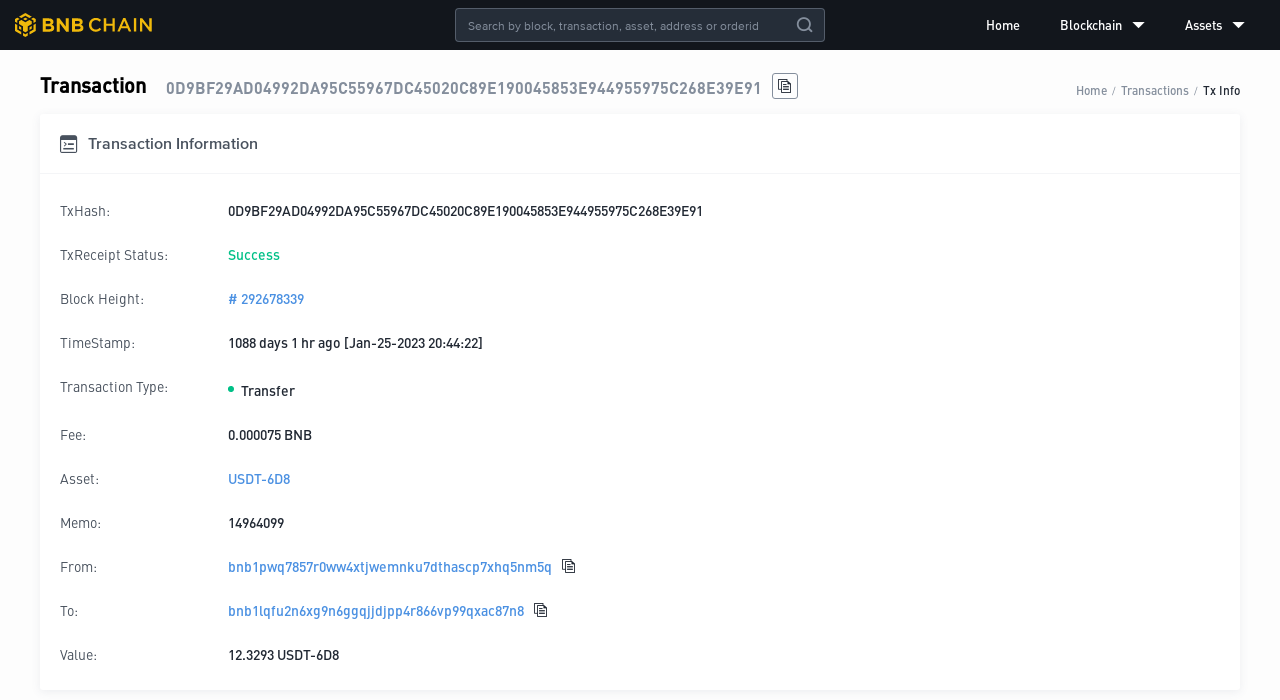

--- FILE ---
content_type: text/html; charset=utf-8
request_url: https://explorer.bnbchain.org/tx/0D9BF29AD04992DA95C55967DC45020C89E190045853E944955975C268E39E91
body_size: 5637
content:
<!DOCTYPE html><html lang="en"><head><meta charSet="utf-8"/><meta name="viewport" content="width=device-width,initial-scale=1.0,maximum-scale=1.0,minimum-scale=1.0,user-scalable=no"/><meta name="description" content="BNB Beacon Chain Explorer"/><link rel="canonical" href="https://explorer.bnbchain.org/tx/0D9BF29AD04992DA95C55967DC45020C89E190045853E944955975C268E39E91"/><meta name="keywords" content="BNB Chain,DEX,BNB Beacon Chain,Explorer,Decentralized Exchange,数字货币交易平台"/><meta name="robots" content="index,follow"/><link rel="shortcut icon" type="image/x-icon" href="https://static.bnbchain.org/explorer-ui/static/_next/static/media/favicon.b266c122.ico"/><title>Transaction Hash (TxHash): 0D9BF29AD04992DA95C55967DC45020C89E190045853E944955975C268E39E91 | BNB Beacon Chain</title><meta name="next-head-count" content="8"/><script nonce="NzAyZmM0NzItNDMwYy00NjJmLWFjZDItMDFiZmJlY2Q0YTdk">(function (w, d, s, l, i) {
              w[l] = w[l] || [];
              w[l].push({ 'gtm.start': new Date().getTime(), event: 'gtm.js' });
              var f = d.getElementsByTagName(s)[0],
                j = d.createElement(s),
                dl = l != 'dataLayer' ? '&l=' + l : '';
              j.async = true;
              j.src =
                'https://www.googletagmanager.com/gtm.js?id=' +
                i +
                dl +
                (window.location.hostname === 'explorer.bnbchain.org'
                  ? '&gtm_auth=yNIE-L06jPH-rS5Wug7Dxg&gtm_preview=env-1&gtm_cookies_win=x'
                  : '&gtm_auth=nbvRy1iQiFBIlgDWE8wJUA&gtm_preview=env-4&gtm_cookies_win=x');
              f.parentNode.insertBefore(j, f);
            })(window, document, 'script', 'dataLayer', 'GTM-W9BVQXM');</script><style nonce="NzAyZmM0NzItNDMwYy00NjJmLWFjZDItMDFiZmJlY2Q0YTdk">
          @font-face {
                  font-display: swap;
                  font-family: "DINPro-Bold";
                  src: url("https://static.bnbchain.org/explorer-ui/static/_next/static/media/fonts/DINPro-Bold/DINPro-Bold.woff2") format("woff2");
                }
@font-face {
                  font-display: swap;
                  font-family: "DINPro-Medium";
                  src: url("https://static.bnbchain.org/explorer-ui/static/_next/static/media/fonts/DINPro-Medium/DINPro-Medium.woff2") format("woff2");
                }
@font-face {
                  font-display: swap;
                  font-family: "DINPro-Regular";
                  src: url("https://static.bnbchain.org/explorer-ui/static/_next/static/media/fonts/DINPro-Regular/DINPro-Regular.woff2") format("woff2");
                }
@font-face {
                  font-display: swap;
                  font-family: "ProximaNova-Regular";
                  src: url("https://static.bnbchain.org/explorer-ui/static/_next/static/media/fonts/ProximaNova-Regular/ProximaNova-Regular.woff2") format("woff2");
                }
@font-face {
                  font-display: swap;
                  font-family: "ProximaNova-Semibold";
                  src: url("https://static.bnbchain.org/explorer-ui/static/_next/static/media/fonts/ProximaNova-Semibold/ProximaNova-Semibold.woff2") format("woff2");
                }
          </style><script nonce="NzAyZmM0NzItNDMwYy00NjJmLWFjZDItMDFiZmJlY2Q0YTdk">(()=>{let e=document.documentElement;function t(){if(e.clientWidth>375){e.style.fontSize="16px";return}let t=e.clientWidth/23.4375;e.style.fontSize=`${t}px`}t(),window.addEventListener("resize",t),window.addEventListener("pageshow",function(e){e.persisted&&t()})})();</script><link data-next-font="" rel="preconnect" href="/" crossorigin="anonymous"/><link rel="preload" href="https://static.bnbchain.org/explorer-ui/static/_next/static/css/8118e93ee90ee5b9.css" as="style"/><link rel="stylesheet" href="https://static.bnbchain.org/explorer-ui/static/_next/static/css/8118e93ee90ee5b9.css" data-n-g=""/><noscript data-n-css=""></noscript><script defer="" nomodule="" src="https://static.bnbchain.org/explorer-ui/static/_next/static/chunks/polyfills-78c92fac7aa8fdd8.js"></script><script defer="" src="https://static.bnbchain.org/explorer-ui/static/_next/static/chunks/135.f55c1764610e0faf.js"></script><script src="https://static.bnbchain.org/explorer-ui/static/_next/static/chunks/webpack-c7c7c1f0ec3a99a2.js" defer=""></script><script src="https://static.bnbchain.org/explorer-ui/static/_next/static/chunks/framework-d7a250b195cfb158.js" defer=""></script><script src="https://static.bnbchain.org/explorer-ui/static/_next/static/chunks/main-9aef3ce350447779.js" defer=""></script><script src="https://static.bnbchain.org/explorer-ui/static/_next/static/chunks/pages/_app-01df4eaad6f5838c.js" defer=""></script><script src="https://static.bnbchain.org/explorer-ui/static/_next/static/chunks/631-7650fa2e2a87ba35.js" defer=""></script><script src="https://static.bnbchain.org/explorer-ui/static/_next/static/chunks/734-41c2668a7f8850ef.js" defer=""></script><script src="https://static.bnbchain.org/explorer-ui/static/_next/static/chunks/pages/tx/%5BtxHash%5D-4bb2add4716fd8c2.js" defer=""></script><script src="https://static.bnbchain.org/explorer-ui/static/_next/static/87af8a75fe7a60f343550d8282abca9d096f37b0/_buildManifest.js" defer=""></script><script src="https://static.bnbchain.org/explorer-ui/static/_next/static/87af8a75fe7a60f343550d8282abca9d096f37b0/_ssgManifest.js" defer=""></script><style data-styled="" data-styled-version="6.1.11" nonce="NzAyZmM0NzItNDMwYy00NjJmLWFjZDItMDFiZmJlY2Q0YTdk">.gkbwJh{display:flex;}/*!sc*/
.fJiTLL{display:flex;justify-content:space-between;align-items:flex-end;margin-bottom:0.9375rem;}/*!sc*/
.hwABfU{display:flex;align-items:flex-end;flex-wrap:wrap;}/*!sc*/
.gYpRNm{display:flex;align-items:center;}/*!sc*/
.ZupGW{display:flex;justify-content:space-between;}/*!sc*/
.iUVUPx{display:flex;justify-content:space-between;align-items:center;}/*!sc*/
data-styled.g2[id="FlexBox__StyledFlexBox-sc-5djhuj-0"]{content:"gkbwJh,fJiTLL,hwABfU,gYpRNm,ZupGW,iUVUPx,"}/*!sc*/
.dMJQGt{flex:1;}/*!sc*/
data-styled.g3[id="FlexBox__FlexItem-sc-5djhuj-1"]{content:"dMJQGt,"}/*!sc*/
.eiKHXZ{text-align:center;height:1.5rem;cursor:pointer;}/*!sc*/
.eiKHXZ a{display:block;height:100%;}/*!sc*/
.eiKHXZ img{height:100%;}/*!sc*/
data-styled.g5[id="Logo__StyledLogo-sc-16yvtrd-0"]{content:"eiKHXZ,"}/*!sc*/
.gBQiNU .bnc-menu-submenu-title{font-family:DINPro-Medium;}/*!sc*/
.gBQiNU ul li.bnc-menu-item::after,.gBQiNU ul li.bnc-menu-submenu::after{display:none;}/*!sc*/
data-styled.g6[id="Menu__StyledBox-sc-5v6kic-0"]{content:"gBQiNU,"}/*!sc*/
.dlWmPW::before{content:'';display:inline-block;width:6px;border-radius:50%;height:6px;background-color:#00C087;margin-right:7px;}/*!sc*/
.dlWmPW span{vertical-align:middle;}/*!sc*/
data-styled.g22[id="Badge__Container-sc-vh9sqb-0"]{content:"dlWmPW,"}/*!sc*/
.jZJHJF{position:absolute;left:50%;transform:translateX(-50%);}/*!sc*/
data-styled.g23[id="GlobalSearch__Container-sc-za06xi-0"]{content:"jZJHJF,"}/*!sc*/
.hUESsR.bnc-input-search .bnc-input{line-height:normal;background:transparent;}/*!sc*/
.hUESsR.bnc-input-wrapper{color:#fff;background-color:#252d38;border-color:rgba(132, 142, 156, 0.5);font-size:0.75rem;font-family:ProximaNova-Regular;}/*!sc*/
.hUESsR.bnc-input-wrapper .bnc-input{caret-color:#f0b90b;}/*!sc*/
.hUESsR.bnc-input-wrapper.bnc-input-focus{border-color:#f0b90b;}/*!sc*/
.hUESsR.bnc-input-wrapper .bnc-input-clear-icon{color:#848e9c;}/*!sc*/
.hUESsR .bnc-btn:hover{opacity:0.8;}/*!sc*/
data-styled.g24[id="GlobalSearch__StyledSearch-sc-za06xi-1"]{content:"hUESsR,"}/*!sc*/
.ggqjQn{position:fixed;top:0;left:0;width:100%;display:flex;flex-direction:column;z-index:3;}/*!sc*/
data-styled.g26[id="Header__Container-sc-d95n5s-0"]{content:"ggqjQn,"}/*!sc*/
.Ijjyo{width:100%;height:50px;display:flex;justify-content:space-between;align-items:center;padding:0 15px;box-sizing:border-box;background-color:#12161c;}/*!sc*/
data-styled.g27[id="Header__StyledHeaderContainer-sc-d95n5s-1"]{content:"Ijjyo,"}/*!sc*/
.dkbwHu{flex-direction:column;min-height:100vh;max-width:100%;min-width:992px;background-color:#fdfdfd;}/*!sc*/
@media screen and (max-width: 992px){.dkbwHu{max-width:992px;min-width:320px;}}/*!sc*/
data-styled.g30[id="layout__Container-sc-bu78np-0"]{content:"dkbwHu,"}/*!sc*/
.hqWVit{margin:0 auto;max-width:1200px;padding:70px 16px 20px 16px;}/*!sc*/
@media screen and (max-width: 992px){.hqWVit{padding:4.125rem 0.9375rem 1rem 0.9375rem;max-width:750px;}}/*!sc*/
data-styled.g31[id="layout__Content-sc-bu78np-1"]{content:"hqWVit,"}/*!sc*/
.iHXFXC{display:flex;align-items:center;}/*!sc*/
.iHXFXC a,.iHXFXC a:visited{font-size:0.875rem;color:#48515d;}/*!sc*/
data-styled.g51[id="Navs__Nav-sc-19dqoxt-0"]{content:"iHXFXC,"}/*!sc*/
.cogKuZ >a{display:flex;justify-content:center;align-items:center;width:26px;height:26px;border-radius:100%;background:#212833;margin-right:6px;}/*!sc*/
.cogKuZ >a:last-of-type{margin:0;}/*!sc*/
.cogKuZ >a:hover{text-decoration:none;}/*!sc*/
.cogKuZ >a:hover .iconfont{color:#f0b90b;}/*!sc*/
data-styled.g52[id="SocialMedia__SocialMediaBox-sc-akzjk6-0"]{content:"cogKuZ,"}/*!sc*/
.ekMRgS{font-size:0.875rem;color:#848e9c;}/*!sc*/
data-styled.g53[id="SocialMedia__StyledIcon-sc-akzjk6-1"]{content:"ekMRgS,"}/*!sc*/
.kRehmP{display:flex;justify-content:center;align-items:center;height:50px;width:100%;background-color:#12161c;color:#848e9c;}/*!sc*/
data-styled.g54[id="pc__Footer-sc-1h4re1e-0"]{content:"kRehmP,"}/*!sc*/
.gJvCPR{flex:1;max-width:75rem;}/*!sc*/
data-styled.g55[id="pc__Container-sc-1h4re1e-1"]{content:"gJvCPR,"}/*!sc*/
.hmCSfF{font-size:0.875rem;margin-right:20px;}/*!sc*/
data-styled.g56[id="pc__Copyright-sc-1h4re1e-2"]{content:"hmCSfF,"}/*!sc*/
@media screen and (max-width: 992px){.iDaRse{display:none;}}/*!sc*/
data-styled.g59[id="Breadcrumb__StyledBreadcrumb-sc-g0cwug-0"]{content:"iDaRse,"}/*!sc*/
.ghiHrV{background-color:#fff;box-shadow:0px 2px 10px 0px rgba(90, 102, 124, 0.1);box-sizing:border-box;}/*!sc*/
data-styled.g60[id="ShadowBox__StyledShadowBox-sc-1x48rou-0"]{content:"ghiHrV,"}/*!sc*/
.gMbCKR{margin-bottom:0.625rem;border-radius:3px;}/*!sc*/
data-styled.g61[id="DetailCard__Card-sc-1gkkc4e-0"]{content:"gMbCKR,"}/*!sc*/
.dUOdZL{justify-content:space-between;align-items:center;height:3.75rem;font-size:1rem;box-sizing:border-box;color:#48515d;font-family:ProximaNova-Semibold;padding:0 1.25rem;}/*!sc*/
.dUOdZL i{margin-right:0.625rem;}/*!sc*/
.dUOdZL .toggle a{text-decoration:none;}/*!sc*/
.dUOdZL .toggle a:active i{color:#3375bb;}/*!sc*/
.dUOdZL .toggle i{margin:0;font-size:1rem;cursor:pointer;color:#4a90e2;}/*!sc*/
.dUOdZL .toggle i.icon-previous{margin-right:1.25rem;}/*!sc*/
.dUOdZL .toggle i.disabled{color:#848e9c;}/*!sc*/
@media screen and (max-width: 992px){.dUOdZL{padding:0 0.875rem;height:3.375rem;}}/*!sc*/
data-styled.g62[id="DetailCard__StyledTitle-sc-1gkkc4e-1"]{content:"dUOdZL,"}/*!sc*/
.epDHga{padding:1.25rem;font-family:DINPro-Medium;font-size:0.875rem;}/*!sc*/
@media screen and (max-width: 992px){.epDHga{padding:0.875rem;}}/*!sc*/
data-styled.g63[id="DetailCard__Body-sc-1gkkc4e-2"]{content:"epDHga,"}/*!sc*/
.ffapWa{margin-bottom:0.75rem;align-items:flex-start;font-size:0.875rem;line-height:1rem;padding:0.5rem 0;}/*!sc*/
.ffapWa a{word-break:break-all;}/*!sc*/
.ffapWa:last-child{margin-bottom:0;}/*!sc*/
data-styled.g64[id="DetailCard__Row-sc-1gkkc4e-3"]{content:"ffapWa,"}/*!sc*/
.iIeaSd{color:#48515d;flex:0 0 7.5rem;margin-right:0.5rem;font-family:DINPro-Regular;}/*!sc*/
data-styled.g65[id="DetailCard__Label-sc-1gkkc4e-4"]{content:"iIeaSd,"}/*!sc*/
.kYlFli{cursor:pointer;font-size:14px;width:24px;height:24px;border:1px solid #848e9c;border-radius:3px;display:flex;align-items:center;justify-content:center;margin-left:10px;}/*!sc*/
.kYlFli i{color:#212833;}/*!sc*/
.kYlFli:hover{opacity:0.6;}/*!sc*/
.gjXNUs{cursor:pointer;font-size:14px;width:24px;height:24px;border:1px solid #848e9c;border-radius:3px;display:flex;align-items:center;justify-content:center;margin-left:10px;border:0;padding:0;height:auto;width:auto;}/*!sc*/
.gjXNUs i{color:#212833;}/*!sc*/
.gjXNUs:hover{opacity:0.6;}/*!sc*/
data-styled.g76[id="CopyHelper__StyledIcon-sc-1s7w4mj-0"]{content:"kYlFli,gjXNUs,"}/*!sc*/
.kRQpPE{flex:0 0 10rem;}/*!sc*/
@media screen and (max-width: 992px){.kRQpPE{flex:0 0 7.5rem;}}/*!sc*/
data-styled.g78[id="CardLabel-sc-rj9ndb-0"]{content:"kRQpPE,"}/*!sc*/
.isiWto h3{color:#000;font-family:DINPro-Medium;font-size:1.25rem;margin:0;margin-right:1.25rem;}/*!sc*/
.isiWto .sub-title{font-size:1rem;font-family:DINPro-Bold;color:#848e9c;word-break:break-all;}/*!sc*/
@media screen and (max-width: 992px){.isiWto .breadcrumb{display:none;}.isiWto .sub-title{font-size:0.875rem;}}/*!sc*/
data-styled.g86[id="detail__Container-sc-1vtzuvh-0"]{content:"isiWto,"}/*!sc*/
</style></head><body><div id="__next"><div class="FlexBox__StyledFlexBox-sc-5djhuj-0 gkbwJh layout__Container-sc-bu78np-0 dkbwHu"><div class="Header__Container-sc-d95n5s-0 ggqjQn"><header class="Header__StyledHeaderContainer-sc-d95n5s-1 Ijjyo"><div class="Logo__StyledLogo-sc-16yvtrd-0 eiKHXZ"><a href="/"><img src="https://static.bnbchain.org/explorer-ui/static/_next/static/media/logo.ce11eb52.svg" alt="logo"/></a></div><div class="GlobalSearch__Container-sc-za06xi-0 jZJHJF"><div class="bnc-input-wrapper bnc-input-mode-dark bnc-input-md bnc-input-affix bnc-input-search GlobalSearch__StyledSearch-sc-za06xi-1 hUESsR" style="width:370px"><input placeholder="Search by block, transaction, asset, address or orderid" filter="[object Object]" class="bnc-input" value=""/><i class="bnc-icon bi-delete bnc-input-clear-icon"></i><i class="bnc-icon bi-search-o bnc-input-search-btn"></i></div></div><div class="FlexBox__StyledFlexBox-sc-5djhuj-0 gkbwJh Menu__StyledBox-sc-5v6kic-0 gBQiNU"><ul style="background-color:transparent;width:100%" class="bnc-menu  bnc-menu-root bnc-menu-horizontal" role="menu" tabindex="0"><li class="bnc-menu-submenu bnc-menu-submenu-horizontal bnc-menu-overflowed-submenu" style="display:none" role="menuitem"><div class="bnc-menu-submenu-title" aria-expanded="false" aria-haspopup="true"><span>···</span><i class="bnc-menu-submenu-arrow"></i></div></li><li class="bnc-menu-item" role="menuitem"><a href="/">Home</a></li><li class="bnc-menu-submenu bnc-menu-submenu-horizontal bnc-menu-overflowed-submenu" style="display:none" role="menuitem"><div class="bnc-menu-submenu-title" aria-expanded="false" aria-haspopup="true"><span>···</span><i class="bnc-menu-submenu-arrow"></i></div></li><li class="bnc-menu-submenu bnc-menu-submenu-horizontal" role="menuitem"><div class="bnc-menu-submenu-title" aria-expanded="false" aria-haspopup="true">Blockchain<i class="bnc-icon bi-down"></i><i class="bnc-menu-submenu-arrow"></i></div></li><li class="bnc-menu-submenu bnc-menu-submenu-horizontal bnc-menu-overflowed-submenu" style="display:none" role="menuitem"><div class="bnc-menu-submenu-title" aria-expanded="false" aria-haspopup="true"><span>···</span><i class="bnc-menu-submenu-arrow"></i></div></li><li class="bnc-menu-submenu bnc-menu-submenu-horizontal" role="menuitem"><div class="bnc-menu-submenu-title" aria-expanded="false" aria-haspopup="true">Assets<i class="bnc-icon bi-down"></i><i class="bnc-menu-submenu-arrow"></i></div></li><li class="bnc-menu-submenu bnc-menu-submenu-horizontal bnc-menu-overflowed-submenu" style="visibility:hidden;position:absolute" role="menuitem"><div class="bnc-menu-submenu-title" aria-expanded="false" aria-haspopup="true"><span>···</span><i class="bnc-menu-submenu-arrow"></i></div></li></ul></div></header></div><div class="FlexBox__FlexItem-sc-5djhuj-1 dMJQGt"><main class="layout__Content-sc-bu78np-1 hqWVit"><div class="detail__Container-sc-1vtzuvh-0 isiWto"><div class="FlexBox__StyledFlexBox-sc-5djhuj-0 fJiTLL"><div class="FlexBox__StyledFlexBox-sc-5djhuj-0 hwABfU"><h3>Transaction</h3><span class="sub-title">0D9BF29AD04992DA95C55967DC45020C89E190045853E944955975C268E39E91</span><i class="iconfont icon-copy CopyHelper__StyledIcon-sc-1s7w4mj-0 kYlFli"></i></div><div class="breadcrumb Breadcrumb__StyledBreadcrumb-sc-g0cwug-0 iDaRse breadcrumb"><span class="breadcrumb-item"><a href="/">Home</a></span><div class="breadcrumb-separator">/</div><span class="breadcrumb-item"><a href="/txs">Transactions</a></span><div class="breadcrumb-separator">/</div><span class="breadcrumb-item"><a href="/tx/0D9BF29AD04992DA95C55967DC45020C89E190045853E944955975C268E39E91">Tx Info</a></span></div></div><div class="ShadowBox__StyledShadowBox-sc-1x48rou-0 ghiHrV DetailCard__Card-sc-1gkkc4e-0 gMbCKR"><div class="FlexBox__StyledFlexBox-sc-5djhuj-0 gkbwJh DetailCard__StyledTitle-sc-1gkkc4e-1 dUOdZL border-bottom"><div class="FlexBox__StyledFlexBox-sc-5djhuj-0 gYpRNm"><i style="font-size:1.125rem" class="iconfont icon-transaction "></i><span>Transaction Information</span></div></div><div class="DetailCard__Body-sc-1gkkc4e-2 epDHga"><div class="FlexBox__StyledFlexBox-sc-5djhuj-0 gkbwJh DetailCard__Row-sc-1gkkc4e-3 ffapWa primary-color"><span class="DetailCard__Label-sc-1gkkc4e-4 CardLabel-sc-rj9ndb-0 iIeaSd kRQpPE">TxHash:</span><div class="text-wrap">0D9BF29AD04992DA95C55967DC45020C89E190045853E944955975C268E39E91</div></div><div class="FlexBox__StyledFlexBox-sc-5djhuj-0 gkbwJh DetailCard__Row-sc-1gkkc4e-3 ffapWa primary-color"><span class="DetailCard__Label-sc-1gkkc4e-4 CardLabel-sc-rj9ndb-0 iIeaSd kRQpPE">TxReceipt Status:</span><div class="text-wrap"><span class="success-color">Success</span></div></div><div class="FlexBox__StyledFlexBox-sc-5djhuj-0 gkbwJh DetailCard__Row-sc-1gkkc4e-3 ffapWa primary-color"><span class="DetailCard__Label-sc-1gkkc4e-4 CardLabel-sc-rj9ndb-0 iIeaSd kRQpPE">Block Height:</span><div><a href="/block/292678339"># <!-- -->292678339</a></div></div><div class="FlexBox__StyledFlexBox-sc-5djhuj-0 gkbwJh DetailCard__Row-sc-1gkkc4e-3 ffapWa primary-color"><span class="DetailCard__Label-sc-1gkkc4e-4 CardLabel-sc-rj9ndb-0 iIeaSd kRQpPE">TimeStamp:</span><div>1088 days 1 hr ago [Jan-25-2023 20:44:22]</div></div><div class="FlexBox__StyledFlexBox-sc-5djhuj-0 gkbwJh DetailCard__Row-sc-1gkkc4e-3 ffapWa primary-color"><span class="DetailCard__Label-sc-1gkkc4e-4 CardLabel-sc-rj9ndb-0 iIeaSd kRQpPE">Transaction Type:</span><div class="Badge__Container-sc-vh9sqb-0 dlWmPW"><span><span>Transfer</span></span></div></div><div class="FlexBox__StyledFlexBox-sc-5djhuj-0 gkbwJh DetailCard__Row-sc-1gkkc4e-3 ffapWa primary-color"><span class="DetailCard__Label-sc-1gkkc4e-4 CardLabel-sc-rj9ndb-0 iIeaSd kRQpPE">Fee:</span><div>0.000075 BNB</div></div><div class="FlexBox__StyledFlexBox-sc-5djhuj-0 gkbwJh DetailCard__Row-sc-1gkkc4e-3 ffapWa primary-color"><span class="DetailCard__Label-sc-1gkkc4e-4 CardLabel-sc-rj9ndb-0 iIeaSd kRQpPE">Asset:</span><div><a href="/asset/USDT-6D8">USDT-6D8</a></div></div><div class="FlexBox__StyledFlexBox-sc-5djhuj-0 gkbwJh DetailCard__Row-sc-1gkkc4e-3 ffapWa primary-color"><span class="DetailCard__Label-sc-1gkkc4e-4 CardLabel-sc-rj9ndb-0 iIeaSd kRQpPE">Memo:</span><span class="text-overflow"><span>14964099</span></span></div><div class="FlexBox__StyledFlexBox-sc-5djhuj-0 gkbwJh DetailCard__Row-sc-1gkkc4e-3 ffapWa primary-color"><span class="DetailCard__Label-sc-1gkkc4e-4 CardLabel-sc-rj9ndb-0 iIeaSd kRQpPE">From:</span><a href="/address/bnb1pwq7857r0ww4xtjwemnku7dthascp7xhq5nm5q">bnb1pwq7857r0ww4xtjwemnku7dthascp7xhq5nm5q</a><i class="iconfont icon-copy CopyHelper__StyledIcon-sc-1s7w4mj-0 gjXNUs"></i></div><div class="FlexBox__StyledFlexBox-sc-5djhuj-0 gkbwJh DetailCard__Row-sc-1gkkc4e-3 ffapWa primary-color"><span class="DetailCard__Label-sc-1gkkc4e-4 CardLabel-sc-rj9ndb-0 iIeaSd kRQpPE">To:</span><a href="/address/bnb1lqfu2n6xg9n6ggqjjdjpp4r866vp99qxac87n8">bnb1lqfu2n6xg9n6ggqjjdjpp4r866vp99qxac87n8</a><i class="iconfont icon-copy CopyHelper__StyledIcon-sc-1s7w4mj-0 gjXNUs"></i></div><div class="FlexBox__StyledFlexBox-sc-5djhuj-0 gkbwJh DetailCard__Row-sc-1gkkc4e-3 ffapWa primary-color"><span class="DetailCard__Label-sc-1gkkc4e-4 CardLabel-sc-rj9ndb-0 iIeaSd kRQpPE">Value:</span><div>12.3293 USDT-6D8</div></div></div></div></div></main></div><footer class="pc__Footer-sc-1h4re1e-0 kRehmP"><div class="FlexBox__StyledFlexBox-sc-5djhuj-0 ZupGW pc__Container-sc-1h4re1e-1 gJvCPR"><nav class="Navs__Nav-sc-19dqoxt-0 iHXFXC"></nav><div class="FlexBox__StyledFlexBox-sc-5djhuj-0 iUVUPx"><div class="pc__Copyright-sc-1h4re1e-2 hmCSfF">© 2018 - <!-- -->2026<!-- --> BNBChain.org. All rights reserved</div><div class="FlexBox__StyledFlexBox-sc-5djhuj-0 gkbwJh SocialMedia__SocialMediaBox-sc-akzjk6-0 cogKuZ"><a href="https://t.me/BNBChainCommunity" target="_blank" rel="noopener noreferrer"><i class="iconfont icon-telegram SocialMedia__StyledIcon-sc-akzjk6-1 ekMRgS"></i></a><a href="https://twitter.com/bnbchain" target="_blank" rel="noopener noreferrer"><i class="iconfont icon-twitter SocialMedia__StyledIcon-sc-akzjk6-1 ekMRgS"></i></a></div></div></div></footer></div></div><script id="__NEXT_DATA__" type="application/json" nonce="NzAyZmM0NzItNDMwYy00NjJmLWFjZDItMDFiZmJlY2Q0YTdk">{"props":{"statusCode":200,"pageProps":{"initialProps":{},"initialState":{"common":{"isMobile":false,"kline":{},"klineQuery":{"symbol":"bnbusdt","interval":"1m","limit":"48"},"search":{"resultList":[]}},"home":{"chain":{},"updateTime":1744703607777,"blocks":[],"blockChanged":0,"txs":[],"txChanged":0},"blocks":{"list":[],"page":{"total":0,"pageSize":15,"current":1},"isLoadMoreEnd":false,"detail":[]},"txs":{"list":[],"page":{"current":1,"pageSize":15,"total":0},"filter":{"type":"","value":"","txType":"","startTime":"","endTime":""},"isLoadMoreEnd":false,"detail":{"txHash":"0D9BF29AD04992DA95C55967DC45020C89E190045853E944955975C268E39E91","blockHeight":292678339,"txType":"TRANSFER","timeStamp":1674679462389,"fromAddr":"bnb1pwq7857r0ww4xtjwemnku7dthascp7xhq5nm5q","toAddr":"bnb1lqfu2n6xg9n6ggqjjdjpp4r866vp99qxac87n8","value":"12.3293 USDT-6D8","txAsset":"USDT-6D8","mappedTxAsset":"USDT","txFee":"0.000075 BNB","txAge":94003584,"code":0,"log":"Msg 0: ","confirmBlocks":92676131,"memo":"14964099","source":0,"hasChildren":0,"crossChainTxHash":"","quantity":false},"subTxs":{"isLoadMoreEnd":false,"list":[],"page":{"current":1}}},"assets":{"tokenType":"","list":[],"pagination":{"current":1,"pageSize":15,"total":0},"sorter":{},"detail":{},"isLoadMoreEnd":false,"holder":{"list":[],"pagination":{"current":1,"pageSize":15,"total":0},"filter":{"asset":"BNB"},"isLoadMoreEnd":false}},"address":{"addressAssets":{"balance":[],"address":""},"transferOutTxns":{"list":[],"page":{"current":1,"pageSize":10,"total":0}},"internalTxns":{"list":[],"page":{"current":1,"pageSize":10,"total":0}},"stakingRewards":{"list":[],"page":{"current":1,"pageSize":10,"total":0}}}}},"initialState":{"common":{"isMobile":false,"kline":{},"klineQuery":{"symbol":"bnbusdt","interval":"1m","limit":"48"},"search":{"resultList":[]}},"home":{"chain":{},"updateTime":1744703607777,"blocks":[],"blockChanged":0,"txs":[],"txChanged":0},"blocks":{"list":[],"page":{"total":0,"pageSize":15,"current":1},"isLoadMoreEnd":false,"detail":[]},"txs":{"list":[],"page":{"current":1,"pageSize":15,"total":0},"filter":{"type":"","value":"","txType":"","startTime":"","endTime":""},"isLoadMoreEnd":false,"detail":{"txHash":"0D9BF29AD04992DA95C55967DC45020C89E190045853E944955975C268E39E91","blockHeight":292678339,"txType":"TRANSFER","timeStamp":1674679462389,"fromAddr":"bnb1pwq7857r0ww4xtjwemnku7dthascp7xhq5nm5q","toAddr":"bnb1lqfu2n6xg9n6ggqjjdjpp4r866vp99qxac87n8","value":"12.3293 USDT-6D8","txAsset":"USDT-6D8","mappedTxAsset":"USDT","txFee":"0.000075 BNB","txAge":94003584,"code":0,"log":"Msg 0: ","confirmBlocks":92676131,"memo":"14964099","source":0,"hasChildren":0,"crossChainTxHash":"","quantity":false},"subTxs":{"isLoadMoreEnd":false,"list":[],"page":{"current":1}}},"assets":{"tokenType":"","list":[],"pagination":{"current":1,"pageSize":15,"total":0},"sorter":{},"detail":{},"isLoadMoreEnd":false,"holder":{"list":[],"pagination":{"current":1,"pageSize":15,"total":0},"filter":{"asset":"BNB"},"isLoadMoreEnd":false}},"address":{"addressAssets":{"balance":[],"address":""},"transferOutTxns":{"list":[],"page":{"current":1,"pageSize":10,"total":0}},"internalTxns":{"list":[],"page":{"current":1,"pageSize":10,"total":0}},"stakingRewards":{"list":[],"page":{"current":1,"pageSize":10,"total":0}}}}},"page":"/tx/[txHash]","query":{"txHash":"0D9BF29AD04992DA95C55967DC45020C89E190045853E944955975C268E39E91"},"buildId":"87af8a75fe7a60f343550d8282abca9d096f37b0","assetPrefix":"https://static.bnbchain.org/explorer-ui/static","runtimeConfig":{"NETWORK_TIME_OUT":10000,"REACT_APP_DEV":true,"SENTRY_DSN":"https://63c3f261cce14eb3aa4ce2bead50378e@sentry.io/1318627","SITE_DOMAIN":"https://explorer.bnbchain.org","WS_EXPLORER_URL":"wss://explorer.bnbchain.org/ws","WS_TRADE_URL":"wss://stream.binance.com:9443","ASSET_IMG_PREFIX":"https://static.binance.org","BSC_EXPLORER_URL":"https://www.bscscan.com","PEG_ACCOUNT":"bnb1v8vkkymvhe2sf7gd2092ujc6hweta38xadu2pj","SITE_ID":5,"assetPrefix":"https://static.bnbchain.org/explorer-ui/static","buildId":"87af8a75fe7a60f343550d8282abca9d096f37b0","buildEnv":"prod","nodeEnv":"production"},"isFallback":false,"dynamicIds":[21135],"gip":true,"appGip":true,"scriptLoader":[]}</script></body></html>